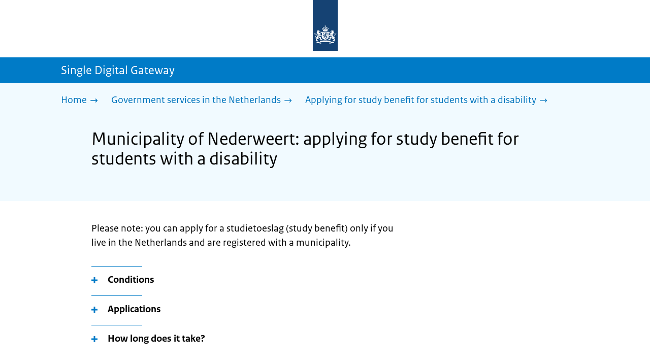

--- FILE ---
content_type: text/html; charset=utf-8
request_url: https://sdg.government.nl/government-services-in-the-netherlands/applying-study-benefit-students-with-disability/municipality-nederweert
body_size: 13476
content:
<!DOCTYPE html><html lang="en" class="no-js"><head><meta charSet="utf-8"/><meta name="viewport" content="width=device-width, initial-scale=1"/><link rel="preload" href="/logo-ro-v6.svg" as="image"/><link rel="preload" href="/logo-your-europe-blue.svg" as="image"/><link rel="stylesheet" href="/_next/static/css/80be35c5ddbc6f4d.css" nonce="BTknbiZStJrlByJa8laUY82uRqsYxWiR" data-precedence="next"/><link rel="stylesheet" href="/_next/static/css/e10d5c87c226b76b.css" nonce="BTknbiZStJrlByJa8laUY82uRqsYxWiR" data-precedence="next"/><link rel="stylesheet" href="/_next/static/css/98a76862185ac347.css" nonce="BTknbiZStJrlByJa8laUY82uRqsYxWiR" data-precedence="next"/><link rel="stylesheet" href="/_next/static/css/0fc41cacccb5ed32.css" nonce="BTknbiZStJrlByJa8laUY82uRqsYxWiR" data-precedence="next"/><link rel="stylesheet" href="/_next/static/css/db6cdf5f2d743034.css" nonce="BTknbiZStJrlByJa8laUY82uRqsYxWiR" data-precedence="next"/><link rel="stylesheet" href="/_next/static/css/56aec1378d1c4c9a.css" nonce="BTknbiZStJrlByJa8laUY82uRqsYxWiR" data-precedence="next"/><link rel="stylesheet" href="/_next/static/css/e8d03374c60fcb41.css" nonce="BTknbiZStJrlByJa8laUY82uRqsYxWiR" data-precedence="next"/><link rel="stylesheet" href="/_next/static/css/51ec26a50e0f7052.css" nonce="BTknbiZStJrlByJa8laUY82uRqsYxWiR" data-precedence="next"/><link rel="stylesheet" href="/_next/static/css/a18e4877203b6325.css" nonce="BTknbiZStJrlByJa8laUY82uRqsYxWiR" data-precedence="next"/><link rel="stylesheet" href="/_next/static/css/8b89ff8fe39f0c8b.css" nonce="BTknbiZStJrlByJa8laUY82uRqsYxWiR" data-precedence="next"/><link rel="preload" as="script" fetchPriority="low" nonce="BTknbiZStJrlByJa8laUY82uRqsYxWiR" href="/_next/static/chunks/webpack-08cbb81d6bf839fd.js"/><script src="/_next/static/chunks/6ccaaaa6-e1352fd94cebaf78.js" async="" nonce="BTknbiZStJrlByJa8laUY82uRqsYxWiR"></script><script src="/_next/static/chunks/7804-0ef5d63d300508c5.js" async="" nonce="BTknbiZStJrlByJa8laUY82uRqsYxWiR"></script><script src="/_next/static/chunks/main-app-c321b22a81b9986c.js" async="" nonce="BTknbiZStJrlByJa8laUY82uRqsYxWiR"></script><script src="/_next/static/chunks/1763-b1448f59638f85e2.js" async="" nonce="BTknbiZStJrlByJa8laUY82uRqsYxWiR"></script><script src="/_next/static/chunks/4986-4482821798fc30d9.js" async="" nonce="BTknbiZStJrlByJa8laUY82uRqsYxWiR"></script><script src="/_next/static/chunks/8396-6888a421c9c9a3ed.js" async="" nonce="BTknbiZStJrlByJa8laUY82uRqsYxWiR"></script><script src="/_next/static/chunks/7823-375bff66871796d9.js" async="" nonce="BTknbiZStJrlByJa8laUY82uRqsYxWiR"></script><script src="/_next/static/chunks/app/error-1ce6588405e3803a.js" async="" nonce="BTknbiZStJrlByJa8laUY82uRqsYxWiR"></script><script src="/_next/static/chunks/60d896e7-8d109be14068a8ae.js" async="" nonce="BTknbiZStJrlByJa8laUY82uRqsYxWiR"></script><script src="/_next/static/chunks/9988-5978f0636ee017b9.js" async="" nonce="BTknbiZStJrlByJa8laUY82uRqsYxWiR"></script><script src="/_next/static/chunks/3083-6bcbf948e0ae8c99.js" async="" nonce="BTknbiZStJrlByJa8laUY82uRqsYxWiR"></script><script src="/_next/static/chunks/4341-99cd42e90dfd2d64.js" async="" nonce="BTknbiZStJrlByJa8laUY82uRqsYxWiR"></script><script src="/_next/static/chunks/7238-e5e7bdff32707b3b.js" async="" nonce="BTknbiZStJrlByJa8laUY82uRqsYxWiR"></script><script src="/_next/static/chunks/5779-724e61702f7dd6f4.js" async="" nonce="BTknbiZStJrlByJa8laUY82uRqsYxWiR"></script><script src="/_next/static/chunks/app/single-digital-gateway/%5B...product%5D/page-bde39cee9eae1533.js" async="" nonce="BTknbiZStJrlByJa8laUY82uRqsYxWiR"></script><link rel="manifest" href="/api/manifest?v=3"/><meta name="google-site-verification" content="hVduhfEiD9eYPXDwn1XkZYiAB0kq_nN7YPgbBxJ_2ig"/><link rel="icon" href="/favicon.ico?v=2" sizes="any"/><link rel="icon" href="/favicon.svg" type="image/svg+xml"/><link rel="apple-touch-icon" href="/apple-touch-icon.png"/><title>Municipality of Nederweert: applying for study benefit for students with a disability | Single Digital Gateway</title><meta name="description" content="Applying for a student allowance for students with a disability."/><link rel="canonical" href="https://sdg.government.nl/government-services-in-the-netherlands/applying-study-benefit-students-with-disability/municipality-nederweert"/><meta name="robots" content="noindex,follow"/><meta property="og:title" content="Municipality of Nederweert: applying for study benefit for students with a disability | Single Digital Gateway"/><meta property="og:description" content="Applying for a student allowance for students with a disability."/><meta property="og:url" content="https://sdg.government.nl/government-services-in-the-netherlands/applying-study-benefit-students-with-disability/municipality-nederweert"/><meta property="og:type" content="website"/><meta property="og:image" content="https://sdg.government.nl/ro-home-bookmark-300x300.png"/><meta property="og:image:alt" content="Logo Government"/><meta property="og:image:width" content="300"/><meta property="og:image:height" content="300"/><meta class="elastic" name="ftg_type" content="Call to action pagina"/><meta class="elastic" name="informatietype" content="Webpagina"/><meta name="DCTERMS.title" content="Municipality of Nederweert: applying for study benefit for students with a disability | Single Digital Gateway"/><meta name="DCTERMS.description" content="Applying for a student allowance for students with a disability."/><meta name="DCTERMS.language" title="XSD.language" content="en"/><meta name="DCTERMS.identifier" title="XSD.anyURI" content="https://sdg.government.nl/government-services-in-the-netherlands/applying-study-benefit-students-with-disability/municipality-nederweert"/><meta name="OVERHEID.authority" title="RIJKSOVERHEID.Organisatie" content="Ministerie van Sociale Zaken en Werkgelegenheid"/><meta name="DCTERMS.creator" title="RIJKSOVERHEID.Organisatie" content="Ministerie van Algemene Zaken"/><meta name="DCTERMS.publisher" title="RIJKSOVERHEID.Organisatie" content="Ministerie van Algemene Zaken"/><meta name="DCTERMS.rightsHolder" title="RIJKSOVERHEID.Organisatie" content="Ministerie van Algemene Zaken"/><meta name="DCTERMS.rights" content="CC0 1.0 Universal"/><meta name="DCTERMS.issued" title="XSD.dateTime" content="2022-12-08T14:10"/><meta name="DCTERMS.available" title="DCTERMS.Period" content="start=2022-12-08;"/><meta name="DCTERMS.modified" title="XSD.dateTime" content="2025-08-18T12:49"/><meta name="DCTERMS.type" title="RIJKSOVERHEID.Informatietype" content="Webpagina"/><meta name="sdg-tag" content="sdg"/><meta name="DC.ISO3166" content="NL"/><meta name="DC.Service" content="information"/><meta name="policy-code" content="E1"/><script nonce="BTknbiZStJrlByJa8laUY82uRqsYxWiR">document.documentElement.className = document.documentElement.className.replace('no-js','js');</script><script src="/_next/static/chunks/polyfills-42372ed130431b0a.js" noModule="" nonce="BTknbiZStJrlByJa8laUY82uRqsYxWiR"></script></head><body class=" __className_e45a93"><div hidden=""><!--$--><!--/$--></div><script type="application/ld+json" id="web-page-jsonld">{"@context":"https://schema.org","@type":"WebPage","url":"https://sdg.government.nl/government-services-in-the-netherlands/applying-study-benefit-students-with-disability/municipality-nederweert","name":"Municipality of Nederweert: applying for study benefit for students with a disability | Single Digital Gateway","description":"Applying for a student allowance for students with a disability.","inLanguage":"en","datePublished":"2022-12-08T14:10","dateModified":"2025-08-18T12:49","isPartOf":{"@id":"https://sdg.government.nl/#website"},"breadcrumb":{"@id":"https://sdg.government.nl/government-services-in-the-netherlands/applying-study-benefit-students-with-disability/municipality-nederweert/#breadcrumb"}}</script><div id="p1o-app" class="page-wrapper"><header><div class="Button_wrapper__uxyTQ Header_skipLink__FWZ6H "><a href="#first-content" class="Button_button__SAWZM   ">Go to content</a></div><div class="Logo_logo__jeuY3"><a href="/" class="Logo_imageWrapper__mQbtA"><img alt="Logo Government" loading="eager" width="160" height="100" decoding="async" src="/logo-ro-v6.svg"/><span class="sr-only">To the homepage of sdg.government.nl</span></a></div><div class="Navigation_navigation__nRTJz layout-wrapper"><ul class="Navigation_navbar__GCdTR"></ul></div><div class="TitleBar_bar__NT_tt"><span class="layout-wrapper TitleBar_title__XwMY5 ">Single Digital Gateway</span></div></header><nav aria-label="Breadcrumb" class="colored-background Breadcrumb_container__gMdPC"><div class="layout-wrapper Breadcrumb_wrapper__m73Iu"><ul class="Breadcrumb_breadCrumbList__cjuUK"><li><a href="/" aria-label="Home"><span class="Breadcrumb_text__560xQ">Home</span><svg xmlns="http://www.w3.org/2000/svg" viewBox="0 0 64 64" height="20" width="20" class="Icon_icon__hNQtl " aria-hidden="true"><path fill="#000" d="M43.714 44.896l-3.839-3.63 6.214-6.844-1.365.266H10.667v-5.261h34.057l1.365.208-6.339-6.902 3.839-3.628 11.703 12.952z"></path></svg></a></li><li><a href="/government-services-in-the-netherlands" aria-label="Government services in the Netherlands"><span class="Breadcrumb_text__560xQ">Government services in the Netherlands</span><svg xmlns="http://www.w3.org/2000/svg" viewBox="0 0 64 64" height="20" width="20" class="Icon_icon__hNQtl " aria-hidden="true"><path fill="#000" d="M43.675 44.88l-2.953-2.791 7.494-8.172-1.052.203H10.667v-4.047h36.497l1.052.161-7.682-8.32 2.953-2.794 11.807 12.977z"></path></svg></a></li><li><a aria-current="page" href="/government-services-in-the-netherlands/applying-study-benefit-students-with-disability" aria-label="Applying for study benefit for students with a disability"><span class="Breadcrumb_text__560xQ">Applying for study benefit for students with a disability</span><svg xmlns="http://www.w3.org/2000/svg" viewBox="0 0 64 64" height="20" width="20" class="Icon_icon__hNQtl " aria-hidden="true"><path fill="#000" d="M43.675 44.88l-2.953-2.791 7.494-8.172-1.052.203H10.667v-4.047h36.497l1.052.161-7.682-8.32 2.953-2.794 11.807 12.977z"></path></svg></a></li></ul></div></nav><script type="application/ld+json" id="breadcrumb-jsonld">{"@context":"https://schema.org","@type":"BreadcrumbList","@id":"https://sdg.government.nl/government-services-in-the-netherlands/applying-study-benefit-students-with-disability/municipality-nederweert/#breadcrumb","itemListElement":[{"@type":"ListItem","position":1,"name":"Home","item":"https://sdg.government.nl/"},{"@type":"ListItem","position":2,"name":"Government services in the Netherlands","item":"https://sdg.government.nl/government-services-in-the-netherlands"},{"@type":"ListItem","position":3,"name":"Applying for study benefit for students with a disability","item":"https://sdg.government.nl/government-services-in-the-netherlands/applying-study-benefit-students-with-disability"}]}</script><main><div class="colored-background ActionArea_ActionArea__vZzqj" data-testid="action-area"><div id="first-content" class="content-wrapper"><header class="ActionArea_title__aTS3p "><h1 class="ActionArea_pageTitle__IJO8a">Municipality of Nederweert: applying for study benefit for students with a disability</h1></header></div></div><div class="content-wrapper" data-testid="sdg-content"><div class="component-wrapper content-small-wrapper"><div class="component-wrapper"><div data-testid="specificText" class="RichText_container__QJWUn "><p>Please note: you can apply for a studietoeslag (study benefit) only if you live in the Netherlands and are registered with a municipality.</p></div></div><div class="component-wrapper-small-margin"><div><h2 class="AccordionItem_header__wJ8XV  "><button class="AccordionItem_button__OC8hB" aria-expanded="false" aria-controls="accordion-panel-requirements" type="button"><svg xmlns="http://www.w3.org/2000/svg" viewBox="0 0 64 64" height="20" width="20" class="Icon_icon__hNQtl AccordionItem_icon__chBVl" aria-hidden="true"><path fill="#000" d="M13.086 36.559v-9.215h14.211V13.137h9.312v14.207h14.305v9.215H36.609v14.305h-9.312V36.559H13.086z"></path></svg><span class="AccordionItem_text__ipDOI">Conditions</span></button></h2><div id="accordion-panel-requirements" data-testid="accordion-panel" class="AccordionItem_panel__RMVBc AccordionItem_hidden__TDxEx"><div class="AccordionItem_panelContent__CCN0b"><div class="RichText_container__QJWUn "><p>The following conditions apply:</p>
<ul>
<li>You are registered with the municipality of Nederweert.</li>
<li>You do not receive Wajong benefits, which are benefits under the Wet arbeidsongeschiktheidsvoorziening jonggehandicapten (Law on the provision of incapacity benefit to disabled young people).</li>
<li>You receive student finance under the Wet op de studiefinanciering – WSF (Student Finance Act) or a contribution on the basis of the Wet tegemoetkoming onderwijsbijdrage en schoolkosten – WTOS (Fees and Educational Expenses (Allowances) Act).</li>
<li>You are fundamentally unable to earn an income alongside your studies due to illness or infirmity. You can demonstrate this by means of a recent medical report from a recognised medical examiner. That report shows that you have limited capacity due to your disability. The report may not be more than 2 years old. Do you not have that report? The municipality will assess whether you belong to the target group on the basis of the Verordening loonkostensubsidie (Wage Subsidy Regulation). You must cooperate with any investigation that may be required.</li>
</ul></div></div></div></div><div><h2 class="AccordionItem_header__wJ8XV  "><button class="AccordionItem_button__OC8hB" aria-expanded="false" aria-controls="accordion-panel-request" type="button"><svg xmlns="http://www.w3.org/2000/svg" viewBox="0 0 64 64" height="20" width="20" class="Icon_icon__hNQtl AccordionItem_icon__chBVl" aria-hidden="true"><path fill="#000" d="M13.086 36.559v-9.215h14.211V13.137h9.312v14.207h14.305v9.215H36.609v14.305h-9.312V36.559H13.086z"></path></svg><span class="AccordionItem_text__ipDOI">Applications</span></button></h2><div id="accordion-panel-request" data-testid="accordion-panel" class="AccordionItem_panel__RMVBc AccordionItem_hidden__TDxEx"><div class="AccordionItem_panelContent__CCN0b"><div class="RichText_container__QJWUn "><p>Make an appointment to request the study benefit via +31 495 677 111. You can call every working day between 09:00 and 11:00. 7 111.</p>
<p>You must reapply for study benefit for each new school year.</p>
<h3>Study benefit amounts</h3>
<p>The amount of the study benefit depends on your age. These are the statutory amounts per month:</p>
<ul>
<li>21 years of age and over: € 300.00;</li>
<li>20 years of age: € 240.00;</li>
<li>19 years of age: € 180.00;</li>
<li>18 years of age: € 150.00;</li>
<li>17 years of age: € 118.50;</li>
<li>16 years of age: € 103.50;</li>
<li>15 years of age: € 90.00.</li>
</ul></div></div></div></div><div><h2 class="AccordionItem_header__wJ8XV  "><button class="AccordionItem_button__OC8hB" aria-expanded="false" aria-controls="accordion-panel-duration" type="button"><svg xmlns="http://www.w3.org/2000/svg" viewBox="0 0 64 64" height="20" width="20" class="Icon_icon__hNQtl AccordionItem_icon__chBVl" aria-hidden="true"><path fill="#000" d="M13.086 36.559v-9.215h14.211V13.137h9.312v14.207h14.305v9.215H36.609v14.305h-9.312V36.559H13.086z"></path></svg><span class="AccordionItem_text__ipDOI">How long does it take?</span></button></h2><div id="accordion-panel-duration" data-testid="accordion-panel" class="AccordionItem_panel__RMVBc AccordionItem_hidden__TDxEx"><div class="AccordionItem_panelContent__CCN0b"><div class="RichText_container__QJWUn "><p>You will receive a letter informing you of the outcome within 8 weeks of your application. What happens if the application is incomplete or more time is needed for the investigation? Processing may take longer than 8 weeks in such cases.</p></div></div></div></div></div><div class="component-wrapper"><div class="colored-background ContactBlock_contactBlock__vIwZW "><h2>Questions about this topic?</h2><div class="RichText_container__QJWUn ContactBlock_contactText__AUe_G"><p>Contact the Municipality of Nederweert</p></div><div class="ContactBlock_multipleContactItems__rhFQi"><div class="ContactItem_container__wZp6a  ContactBlock_contactItem__rsHWX"><div><svg xmlns="http://www.w3.org/2000/svg" viewBox="0 0 64 64" height="48" width="48" class="Icon_icon__hNQtl ContactItem_icon__jcQJl" role="img" aria-label="Telephone"><title>Telephone</title><path fill="#000" d="M42.5 36.489c-1.761 1.761-2.271 4.281-3.669 5.68-1.401 1.401-6.782-2.939-10.891-7-4.109-4.06-8.38-9.519-7-10.889 1.38-1.37 3.919-1.899 5.69-3.67 1.771-1.77-5.781-10.088-6.961-11.27a2.84 2.84 0 00-4.24.05c-7.799 7.8-6.169 18.52 5.68 31.07L22.641 42c12.55 11.859 23.269 13.489 31.069 5.69a2.853 2.853 0 000-4.25c-1.12-1.179-9.44-8.72-11.21-6.951z"></path></svg><a href="tel:+31495677111" class="ContactItem_link__t1rvM">+31 495-677 111</a></div></div><div class="ContactItem_container__wZp6a  ContactBlock_contactItem__rsHWX"><div><svg xmlns="http://www.w3.org/2000/svg" viewBox="0 0 64 64" height="48" width="48" class="Icon_icon__hNQtl ContactItem_icon__jcQJl" role="img" aria-label="Website"><title>Website</title><path fill="#000" d="M32,56c13.2549,0,24-10.7451,24-24S45.2549,8,32,8S8,18.7451,8,32S18.7451,56,32,56z M46.0365,46.3713l-0.7854-1.7297 l1.7733-3.2125l2.8746-0.3114C48.8978,43.0749,47.5946,44.8493,46.0365,46.3713z M34.3491,12.0413 c8.7745,1.0272,15.829,7.7189,17.4114,16.3142l-2.2471,2.9958l-2.5946,1.2973l-2.5946-2.5946l-1.3899-2.502 c0,0,1.7938-1.7962,1.2973-2.7483c-0.4965-0.9522-3.3007,0.5977-3.8552-0.2362c-0.5545-0.8343-0.0608-3.6824-0.0608-3.6824 l-3.477-1.4318c0,0-1.0862-0.021-0.9952,0.7982c0.1022,0.9204,2.6313,2.3796,2.4269,2.7887 c-0.1885,0.3773-0.8181,0.1024-0.8181,0.1024l-0.9614,1.6871l-2.0043-0.4513c0,0,1.5238-0.5777,1.7093-1.1336 c0.1854-0.556-2.2499-2.5566-2.2499-2.5566l-1.3575,0.3068l-0.6136,2.4544l-1.6362,1.4317l-2.1453-0.0162l0.1911-1.189 l-0.7856-0.0221l1.0228-2.6513l2.1064,0.1757c0,0,0.7776-2.0316,0.6234-2.7001c-0.2993-1.2973-1.6524-1.4439-1.6524-1.9554 c0-0.5113,1.4578-0.5036,2.1738-1.2195C32.3167,14.8591,33.5082,13.2212,34.3491,12.0413z M27.3466,12.4574 c1.2131-0.289,2.4671-0.4626,3.7535-0.5198l0.1864,0.3024c0,0-0.4618,2.4305-1.2324,2.6357 c-0.7706,0.2054-2.9891-1.073-2.9891-1.073L27.3466,12.4574z M26.2395,29.8486c1.0194-2.1066,2.5651-2.3214,2.5651-2.3214 l5.3747-1.0796l3.0771,1.8018l4.1028,0.7807l1.136,1.5557l1.8291,2.5816l2.5946,1.3518l2.5946-2.2133 c0,0-0.256,3.1039-1.2786,5.0413c-1.0227,1.9373-3.6762,3.3902-3.6762,3.3902s-0.2525,1.8223-1.1105,3.3513 c-0.3324,0.5925-1.2437,0.9086-1.6508,1.4919c-0.7348,1.0533-0.5262,2.9067-1.365,3.3187 c-1.4988,0.7361-3.2421,1.0782-3.6512,0.6907c-0.5724-0.5423-1.8379-2.8582-1.8379-3.6252v-5.5325 c0-0.9923-1.3255-3.3427-1.3255-3.3427s-3.1374-0.0292-4.3421-0.0292c-1.2047,0-3.0362-1.729-3.0362-1.729 S25.2202,31.955,26.2395,29.8486z M23.2303,13.9332l-2.3314,4.2749c0,0-2.7457,3.5789-4.6652,5.5162 c-0.8819,0.8901-2.1922,1.584-3.3535,2.0768C14.5768,20.5821,18.3561,16.3092,23.2303,13.9332z M18.3784,42.2659 c0,1.664,0,3.2321,0,4.4827c-3.3008-3.0511-5.5711-7.1834-6.2509-11.8363C14.3933,36.4285,18.3784,39.487,18.3784,42.2659z"></path></svg><a href="https://www.nederweert.nl" class="ContactItem_link__t1rvM">https://www.nederweert.nl</a></div></div><div class="ContactItem_container__wZp6a  ContactBlock_contactItem__rsHWX"><div><svg xmlns="http://www.w3.org/2000/svg" viewBox="0 0 64 64" height="48" width="48" class="Icon_icon__hNQtl ContactItem_icon__jcQJl" role="img" aria-label="E-mail"><title>E-mail</title><path fill="#000" d="M9.1,16.1v4.4l19.5,11.9c2.1,1.2,4.6,1.2,6.5,0l19.7-11.9v-4.4s-45.7,0-45.7,0Z"></path><path fill="#000" d="M28.7,36.8l-19.6-11.8v22.2h45.7v-22.2l-19.5,11.9c-2.1,1.2-4.6,1.2-6.6,0h0Z"></path></svg><a href="mailto:info@nederweert.nl" class="ContactItem_link__t1rvM">info@nederweert.nl</a></div></div></div></div></div><div class="ModificationData_container__JXUJd ">Last updated on 25 October 2022</div></div></div></main><footer class="BrFooter_wrapperWithExtraFooterBar__Y0Or1"><div id="surveyContent"></div><div class="layout-wrapper"><div class="YourEuropeFeedbackBar_container__DctCW"><section class="content-wrapper" aria-live="polite" aria-label="Feedback"><h2 class="YourEuropeFeedbackBar_intro__vz6_d">Was this information useful for you?</h2><div class="Button_wrapper__uxyTQ  "><a href="https://europa.eu/youreurope/information-service-feedback/index_en.htm?ft=no&amp;lang=en&amp;referrer=https://sdg.government.nl/government-services-in-the-netherlands/applying-study-benefit-students-with-disability/municipality-nederweert" class="Button_button__SAWZM Button_callToAction__RSn4I  ">Rate this page<span class="Button_arrowRight__QM8Ij" data-testid="anchorArrowRight"><svg xmlns="http://www.w3.org/2000/svg" viewBox="0 0 64 64" height="25" width="25" class="Icon_icon__hNQtl " aria-hidden="true"><path fill="white" d="M43.714 44.896l-3.839-3.63 6.214-6.844-1.365.266H10.667v-5.261h34.057l1.365.208-6.339-6.902 3.839-3.628 11.703 12.952z"></path></svg></span></a></div></section></div></div><div class="OrganizationFooter_footer__3I2L7"><div class="layout-wrapper OrganizationFooter_container__tJrUN"><div class="OrganizationFooter_logo__9t4yu"><a href="https://europa.eu/youreurope/index_en.htm" class="Logo_imageWrapper__mQbtA"><img alt="European Union&#x27;s Your Europe logo" loading="eager" width="250" height="75" decoding="async" src="/logo-your-europe-blue.svg"/><span class="sr-only">Go to the European Union&#x27;s Your Europe portal homepage</span></a></div></div></div><div class="PayOff_payOff__kzCDk Footer_payOff__n8mNy"><div class="PayOff_wrapper__XUy_4 layout-wrapper"><div><span>Single Digital Gateway</span></div></div></div><div class="Footer_navigation__v9fcc"><button class="Footer_button__V0FwT" aria-expanded="false"><svg xmlns="http://www.w3.org/2000/svg" viewBox="0 0 64 64" height="20" width="20" class="Icon_icon__hNQtl Footer_icon__YLUw0" aria-hidden="true"><path fill="#000" d="M13.086 36.559v-9.215h14.211V13.137h9.312v14.207h14.305v9.215H36.609v14.305h-9.312V36.559H13.086z"></path></svg>About this website</button><div class="layout-wrapper Footer_expandableContent__DcPUK " data-testid="showNav-content"><div class="component-wrapper-no-margin"><ul><li><a href="/about-the-website">About this website</a></li></ul></div></div></div><div class="layout-wrapper"><div class="LanguageSelector_languageWrapper__Cbei1" lang="nl" dir="ltr"><span class="LanguageSelector_text__AJsuk">Deze website in het </span><a href="https://sdg.rijksoverheid.nl" class="LanguageSelector_button__nHhEF">Nederlands</a></div></div></footer></div><!--$--><!--/$--><script src="/_next/static/chunks/webpack-08cbb81d6bf839fd.js" nonce="BTknbiZStJrlByJa8laUY82uRqsYxWiR" id="_R_" async=""></script><script nonce="BTknbiZStJrlByJa8laUY82uRqsYxWiR">(self.__next_f=self.__next_f||[]).push([0])</script><script nonce="BTknbiZStJrlByJa8laUY82uRqsYxWiR">self.__next_f.push([1,"1:\"$Sreact.fragment\"\n3:I[83248,[],\"\"]\n4:I[68182,[],\"\"]\n6:I[57949,[],\"OutletBoundary\"]\n7:\"$Sreact.suspense\"\n9:I[57949,[],\"ViewportBoundary\"]\nb:I[57949,[],\"MetadataBoundary\"]\nd:I[40620,[],\"\"]\ne:I[41708,[\"1763\",\"static/chunks/1763-b1448f59638f85e2.js\",\"4986\",\"static/chunks/4986-4482821798fc30d9.js\",\"8396\",\"static/chunks/8396-6888a421c9c9a3ed.js\",\"7823\",\"static/chunks/7823-375bff66871796d9.js\",\"8039\",\"static/chunks/app/error-1ce6588405e3803a.js\"],\"default\"]\n10:I[48621,[\"124\",\"static/chunks/60d896e7-8d109be14068a8ae.js\",\"1763\",\"static/chunks/1763-b1448f59638f85e2.js\",\"4986\",\"static/chunks/4986-4482821798fc30d9.js\",\"9988\",\"static/chunks/9988-5978f0636ee017b9.js\",\"3083\",\"static/chunks/3083-6bcbf948e0ae8c99.js\",\"4341\",\"static/chunks/4341-99cd42e90dfd2d64.js\",\"8396\",\"static/chunks/8396-6888a421c9c9a3ed.js\",\"7823\",\"static/chunks/7823-375bff66871796d9.js\",\"7238\",\"static/chunks/7238-e5e7bdff32707b3b.js\",\"5779\",\"static/chunks/5779-724e61702f7dd6f4.js\",\"2461\",\"static/chunks/app/single-digital-gateway/%5B...product%5D/page-bde39cee9eae1533.js\"],\"PiwikMetaData\"]\n11:I[58785,[\"124\",\"static/chunks/60d896e7-8d109be14068a8ae.js\",\"1763\",\"static/chunks/1763-b1448f59638f85e2.js\",\"4986\",\"static/chunks/4986-4482821798fc30d9.js\",\"9988\",\"static/chunks/9988-5978f0636ee017b9.js\",\"3083\",\"static/chunks/3083-6bcbf948e0ae8c99.js\",\"4341\",\"static/chunks/4341-99cd42e90dfd2d64.js\",\"8396\",\"static/chunks/8396-6888a421c9c9a3ed.js\",\"7823\",\"static/chunks/7823-375bff66871796d9.js\",\"7238\",\"static/chunks/7238-e5e7bdff32707b3b.js\",\"5779\",\"static/chunks/5779-724e61702f7dd6f4.js\",\"2461\",\"static/chunks/app/single-digital-gateway/%5B...product%5D/page-bde39cee9eae1533.js\"],\"PiwikProProvider\"]\n12:I[69512,[\"124\",\"static/chunks/60d896e7-8d109be14068a8ae.js\",\"1763\",\"static/chunks/1763-b1448f59638f85e2.js\",\"4986\",\"static/chunks/4986-4482821798fc30d9.js\",\"9988\",\"static/chunks/9988-5978f0636ee017b9.js\",\"3083\",\"static/chunks/3083-6bcbf948e0ae8c99.js\",\"4341\",\"static/chunks/4341-99cd42e90dfd2d64.js\",\"8396\",\"static/chunks/8396-6888a421c9c9a3ed.js\",\"7823\",\"static/chunks/7823-375bff66871796d9.js\",\"7238\",\"static/chunks/7238-e5e7bdff32707b3b.js\",\"5779\",\"static/chunks/5779-724e61702f7dd6f4.js\",\"2461\",\"static/chunks/app/single-digital-gateway/%5B...product%5D/page-bde39cee9eae1533.js\"],\"default\"]\n14:I[82759,[\"124\",\"static/chunks/60d896e7-8d109be14068a8ae.js\",\"1763\",\"static/chunks/1763-b1448f59638f85e2.js\",\"4986\",\"static/chunks/4986-4482821798fc30d9.js\",\"9988\",\"static/chunks/9988-5978f0636ee017b9.js\",\"3083\",\"static/chunks/3083-6bcbf948e0ae8c99.js\",\"4341\",\"static/chunks/4341-99cd42e90dfd2d64.js\",\"8396\",\"static/chunks/8396-6888a421c9c9a3ed.js\",\"7823\",\"static/chunks/7823-375bff66871796d9.js\",\"7238\",\"static/chunks/7238-e5e7bdff32707b3b.js\",\"5779\",\"static/chunks/5779-724e61702f7dd6f4.js\",\"2461\",\"static/chunks/app/single-digital-gateway/%5B...product%5D/page-bde39cee9eae1533.js\"],\"Footer\"]\n15:I[81704,[],\"IconMark\"]\n:HL[\"/_next/static/css/80be35c5ddbc6f4d.css\",\"style\",{\"nonce\":\"BTknbiZStJrlByJa8laUY82uRqsYxWiR\"}]\n:HL[\"/_next/static/media/3b915b92ecaa9e36.p.woff2\",\"font\",{\"crossOrigin\":\"\",\"nonce\":\"BTknbiZStJrlByJa8laUY82uRqsYxWiR\",\"type\":\"font/woff2\"}]\n:HL[\"/_next/static/media/61d42c00416bf818.p.woff2\",\"font\",{\"crossOrigin\":\"\",\"nonce\":\"BTknbiZStJrlByJa8laUY82uRqsYxWiR\",\"type\":\"font/woff2\"}]\n:HL[\"/_next/static/media/8ac7a61535a117db.p.woff2\",\"font\",{\"crossOrigin\":\"\",\"nonce\":\"BTknbiZStJrlByJa8laUY82uRqsYxWiR\",\"type\":\"font/woff2\"}]\n:HL[\"/_next/static/media/c61f4c0e2af2a350.p.woff2\",\"font\",{\"crossOrigin\":\"\",\"nonce\":\"BTknbiZStJrlByJa8laUY82uRqsYxWiR\",\"type\":\"font/woff2\"}]\n:HL[\"/_next/static/media/f0d0e2c646081107.p.woff2\",\"font\",{\"crossOrigin\":\"\",\"nonce\":\"BTknbiZStJrlByJa8laUY82uRqsYxWiR\",\"type\":\"font/woff2\"}]\n:HL[\"/_next/static/css/e10d5c87c226b76b.css\",\"style\",{\"nonce\":\"BTknbiZStJrlByJa8laUY82uRqsYxWiR\"}]\n:HL[\"/_next/static/css/98a76862185ac347.css\",\"style\",{\"nonce\":\"BTknbiZStJrlByJa8laUY82uRqsYxWiR\"}]\n:HL[\"/_next/static/css/0fc41cacccb5ed32.css\",\"style\",{\"nonce\":\"BTknbiZStJrlByJa8laUY82uRqsYxWiR\"}]\n:HL[\"/_next/static/css/db6cdf5f2d743034.css\",\"style\",{\"nonce\":\"BTknbiZStJrlByJa8laUY82uRqsYxWiR\"}]\n:HL[\"/_next/static/css/56aec1378d1c4c9a.css\",\"style\",{\"nonce\":\"BTknbiZStJrlByJa8laUY82uRqsYxWiR\"}]\n:HL[\"/_next/static/css/e8d03374c60fcb41.css\",\"style\",{\"nonce\":\"BTknbiZStJrlByJa8laUY82uRqsYxWiR\"}]\n:HL[\"/_next/static/css/51ec26a50e0f7052.css\",\"style\",{\"nonce\":\"BTknbiZStJrlByJa8laUY82uRqsYxWiR\"}]\n:HL["])</script><script nonce="BTknbiZStJrlByJa8laUY82uRqsYxWiR">self.__next_f.push([1,"\"/_next/static/css/a18e4877203b6325.css\",\"style\",{\"nonce\":\"BTknbiZStJrlByJa8laUY82uRqsYxWiR\"}]\n:HL[\"/_next/static/css/8b89ff8fe39f0c8b.css\",\"style\",{\"nonce\":\"BTknbiZStJrlByJa8laUY82uRqsYxWiR\"}]\n:HL[\"/logo-ro-v6.svg\",\"image\"]\n"])</script><script nonce="BTknbiZStJrlByJa8laUY82uRqsYxWiR">self.__next_f.push([1,"0:{\"P\":null,\"b\":\"C0xat7DajwNFkHws-d04I\",\"c\":[\"\",\"government-services-in-the-netherlands\",\"applying-study-benefit-students-with-disability\",\"municipality-nederweert\"],\"q\":\"\",\"i\":false,\"f\":[[[\"\",{\"children\":[\"single-digital-gateway\",{\"children\":[[\"product\",\"government-services-in-the-netherlands/applying-study-benefit-students-with-disability/municipality-nederweert\",\"c\"],{\"children\":[\"__PAGE__\",{}]}]}]},\"$undefined\",\"$undefined\",true],[[\"$\",\"$1\",\"c\",{\"children\":[[[\"$\",\"link\",\"0\",{\"rel\":\"stylesheet\",\"href\":\"/_next/static/css/80be35c5ddbc6f4d.css\",\"precedence\":\"next\",\"crossOrigin\":\"$undefined\",\"nonce\":\"BTknbiZStJrlByJa8laUY82uRqsYxWiR\"}]],\"$L2\"]}],{\"children\":[[\"$\",\"$1\",\"c\",{\"children\":[null,[\"$\",\"$L3\",null,{\"parallelRouterKey\":\"children\",\"error\":\"$undefined\",\"errorStyles\":\"$undefined\",\"errorScripts\":\"$undefined\",\"template\":[\"$\",\"$L4\",null,{}],\"templateStyles\":\"$undefined\",\"templateScripts\":\"$undefined\",\"notFound\":\"$undefined\",\"forbidden\":\"$undefined\",\"unauthorized\":\"$undefined\"}]]}],{\"children\":[[\"$\",\"$1\",\"c\",{\"children\":[null,[\"$\",\"$L3\",null,{\"parallelRouterKey\":\"children\",\"error\":\"$undefined\",\"errorStyles\":\"$undefined\",\"errorScripts\":\"$undefined\",\"template\":[\"$\",\"$L4\",null,{}],\"templateStyles\":\"$undefined\",\"templateScripts\":\"$undefined\",\"notFound\":\"$undefined\",\"forbidden\":\"$undefined\",\"unauthorized\":\"$undefined\"}]]}],{\"children\":[[\"$\",\"$1\",\"c\",{\"children\":[\"$L5\",[[\"$\",\"link\",\"0\",{\"rel\":\"stylesheet\",\"href\":\"/_next/static/css/e10d5c87c226b76b.css\",\"precedence\":\"next\",\"crossOrigin\":\"$undefined\",\"nonce\":\"BTknbiZStJrlByJa8laUY82uRqsYxWiR\"}],[\"$\",\"link\",\"1\",{\"rel\":\"stylesheet\",\"href\":\"/_next/static/css/98a76862185ac347.css\",\"precedence\":\"next\",\"crossOrigin\":\"$undefined\",\"nonce\":\"BTknbiZStJrlByJa8laUY82uRqsYxWiR\"}],[\"$\",\"link\",\"2\",{\"rel\":\"stylesheet\",\"href\":\"/_next/static/css/0fc41cacccb5ed32.css\",\"precedence\":\"next\",\"crossOrigin\":\"$undefined\",\"nonce\":\"BTknbiZStJrlByJa8laUY82uRqsYxWiR\"}],[\"$\",\"link\",\"3\",{\"rel\":\"stylesheet\",\"href\":\"/_next/static/css/db6cdf5f2d743034.css\",\"precedence\":\"next\",\"crossOrigin\":\"$undefined\",\"nonce\":\"BTknbiZStJrlByJa8laUY82uRqsYxWiR\"}],[\"$\",\"link\",\"4\",{\"rel\":\"stylesheet\",\"href\":\"/_next/static/css/56aec1378d1c4c9a.css\",\"precedence\":\"next\",\"crossOrigin\":\"$undefined\",\"nonce\":\"BTknbiZStJrlByJa8laUY82uRqsYxWiR\"}],[\"$\",\"link\",\"5\",{\"rel\":\"stylesheet\",\"href\":\"/_next/static/css/e8d03374c60fcb41.css\",\"precedence\":\"next\",\"crossOrigin\":\"$undefined\",\"nonce\":\"BTknbiZStJrlByJa8laUY82uRqsYxWiR\"}],[\"$\",\"link\",\"6\",{\"rel\":\"stylesheet\",\"href\":\"/_next/static/css/51ec26a50e0f7052.css\",\"precedence\":\"next\",\"crossOrigin\":\"$undefined\",\"nonce\":\"BTknbiZStJrlByJa8laUY82uRqsYxWiR\"}],[\"$\",\"link\",\"7\",{\"rel\":\"stylesheet\",\"href\":\"/_next/static/css/a18e4877203b6325.css\",\"precedence\":\"next\",\"crossOrigin\":\"$undefined\",\"nonce\":\"BTknbiZStJrlByJa8laUY82uRqsYxWiR\"}],[\"$\",\"link\",\"8\",{\"rel\":\"stylesheet\",\"href\":\"/_next/static/css/8b89ff8fe39f0c8b.css\",\"precedence\":\"next\",\"crossOrigin\":\"$undefined\",\"nonce\":\"BTknbiZStJrlByJa8laUY82uRqsYxWiR\"}]],[\"$\",\"$L6\",null,{\"children\":[\"$\",\"$7\",null,{\"name\":\"Next.MetadataOutlet\",\"children\":\"$@8\"}]}]]}],{},null,false,false]},null,false,false]},null,false,false]},null,false,false],[\"$\",\"$1\",\"h\",{\"children\":[null,[\"$\",\"$L9\",null,{\"children\":\"$La\"}],[\"$\",\"div\",null,{\"hidden\":true,\"children\":[\"$\",\"$Lb\",null,{\"children\":[\"$\",\"$7\",null,{\"name\":\"Next.Metadata\",\"children\":\"$Lc\"}]}]}],null]}],false]],\"m\":\"$undefined\",\"G\":[\"$d\",[]],\"S\":false}\n"])</script><script nonce="BTknbiZStJrlByJa8laUY82uRqsYxWiR">self.__next_f.push([1,"2:[\"$\",\"html\",null,{\"lang\":\"en\",\"className\":\"no-js\",\"children\":[\"$\",\"$L3\",null,{\"parallelRouterKey\":\"children\",\"error\":\"$e\",\"errorStyles\":[[\"$\",\"link\",\"0\",{\"rel\":\"stylesheet\",\"href\":\"/_next/static/css/db6cdf5f2d743034.css\",\"precedence\":\"next\",\"crossOrigin\":\"$undefined\",\"nonce\":\"BTknbiZStJrlByJa8laUY82uRqsYxWiR\"}],[\"$\",\"link\",\"1\",{\"rel\":\"stylesheet\",\"href\":\"/_next/static/css/0fc41cacccb5ed32.css\",\"precedence\":\"next\",\"crossOrigin\":\"$undefined\",\"nonce\":\"BTknbiZStJrlByJa8laUY82uRqsYxWiR\"}],[\"$\",\"link\",\"2\",{\"rel\":\"stylesheet\",\"href\":\"/_next/static/css/e8d03374c60fcb41.css\",\"precedence\":\"next\",\"crossOrigin\":\"$undefined\",\"nonce\":\"BTknbiZStJrlByJa8laUY82uRqsYxWiR\"}],[\"$\",\"link\",\"3\",{\"rel\":\"stylesheet\",\"href\":\"/_next/static/css/e10d5c87c226b76b.css\",\"precedence\":\"next\",\"crossOrigin\":\"$undefined\",\"nonce\":\"BTknbiZStJrlByJa8laUY82uRqsYxWiR\"}]],\"errorScripts\":[],\"template\":[\"$\",\"$L4\",null,{}],\"templateStyles\":\"$undefined\",\"templateScripts\":\"$undefined\",\"notFound\":[\"$Lf\",[[\"$\",\"link\",\"0\",{\"rel\":\"stylesheet\",\"href\":\"/_next/static/css/db6cdf5f2d743034.css\",\"precedence\":\"next\",\"crossOrigin\":\"$undefined\",\"nonce\":\"BTknbiZStJrlByJa8laUY82uRqsYxWiR\"}],[\"$\",\"link\",\"1\",{\"rel\":\"stylesheet\",\"href\":\"/_next/static/css/e10d5c87c226b76b.css\",\"precedence\":\"next\",\"crossOrigin\":\"$undefined\",\"nonce\":\"BTknbiZStJrlByJa8laUY82uRqsYxWiR\"}],[\"$\",\"link\",\"2\",{\"rel\":\"stylesheet\",\"href\":\"/_next/static/css/0fc41cacccb5ed32.css\",\"precedence\":\"next\",\"crossOrigin\":\"$undefined\",\"nonce\":\"BTknbiZStJrlByJa8laUY82uRqsYxWiR\"}],[\"$\",\"link\",\"3\",{\"rel\":\"stylesheet\",\"href\":\"/_next/static/css/e8d03374c60fcb41.css\",\"precedence\":\"next\",\"crossOrigin\":\"$undefined\",\"nonce\":\"BTknbiZStJrlByJa8laUY82uRqsYxWiR\"}],[\"$\",\"link\",\"4\",{\"rel\":\"stylesheet\",\"href\":\"/_next/static/css/98a76862185ac347.css\",\"precedence\":\"next\",\"crossOrigin\":\"$undefined\",\"nonce\":\"BTknbiZStJrlByJa8laUY82uRqsYxWiR\"}]]],\"forbidden\":\"$undefined\",\"unauthorized\":\"$undefined\"}]}]\n"])</script><script nonce="BTknbiZStJrlByJa8laUY82uRqsYxWiR">self.__next_f.push([1,"a:[[\"$\",\"meta\",\"0\",{\"charSet\":\"utf-8\"}],[\"$\",\"meta\",\"1\",{\"name\":\"viewport\",\"content\":\"width=device-width, initial-scale=1\"}]]\n"])</script><script nonce="BTknbiZStJrlByJa8laUY82uRqsYxWiR">self.__next_f.push([1,"f:[[\"$\",\"head\",null,{\"children\":[[[\"$\",\"title\",null,{\"children\":\"Page not found | Single Digital Gateway\"}],\"\",[\"$\",\"link\",null,{\"rel\":\"canonical\",\"href\":\"https://sdg.government.nl/page-not-found\"}],[\"$\",\"meta\",null,{\"name\":\"robots\",\"content\":\"noindex,follow\"}],[[\"$\",\"meta\",null,{\"property\":\"og:title\",\"content\":\"Page not found | Single Digital Gateway\"}],\"\",[\"$\",\"meta\",null,{\"property\":\"og:url\",\"content\":\"https://sdg.government.nl/page-not-found\"}],[\"$\",\"meta\",null,{\"property\":\"og:type\",\"content\":\"website\"}],[\"$\",\"meta\",null,{\"property\":\"og:image\",\"content\":\"https://sdg.government.nl/ro-home-bookmark-300x300.png\"}],[\"$\",\"meta\",null,{\"property\":\"og:image:alt\",\"content\":\"Logo Government\"}],[\"$\",\"meta\",null,{\"property\":\"og:image:width\",\"content\":\"300\"}],[\"$\",\"meta\",null,{\"property\":\"og:image:height\",\"content\":\"300\"}]],\"\",null,[[\"$\",\"meta\",null,{\"name\":\"DCTERMS.title\",\"content\":\"Page not found | Single Digital Gateway\"}],\"\",[\"$\",\"meta\",null,{\"name\":\"DCTERMS.language\",\"title\":\"XSD.language\",\"content\":\"en\"}],[\"$\",\"meta\",null,{\"name\":\"DCTERMS.identifier\",\"title\":\"XSD.anyURI\",\"content\":\"https://sdg.government.nl/page-not-found\"}],[[\"$\",\"meta\",\"Ministerie van Algemene Zaken\",{\"name\":\"OVERHEID.authority\",\"title\":\"RIJKSOVERHEID.Organisatie\",\"content\":\"Ministerie van Algemene Zaken\"}]],[\"$\",\"meta\",null,{\"name\":\"DCTERMS.creator\",\"title\":\"RIJKSOVERHEID.Organisatie\",\"content\":\"Ministerie van Algemene Zaken\"}],[\"$\",\"meta\",null,{\"name\":\"DCTERMS.publisher\",\"title\":\"RIJKSOVERHEID.Organisatie\",\"content\":\"Ministerie van Algemene Zaken\"}],[\"$\",\"meta\",null,{\"name\":\"DCTERMS.rightsHolder\",\"title\":\"RIJKSOVERHEID.Organisatie\",\"content\":\"Ministerie van Algemene Zaken\"}],[\"$\",\"meta\",null,{\"name\":\"DCTERMS.rights\",\"content\":\"CC0 1.0 Universal\"}],[],[\"$\",\"meta\",null,{\"name\":\"DCTERMS.issued\",\"title\":\"XSD.dateTime\",\"content\":\"2022-05-21T10:48\"}],[\"$\",\"meta\",null,{\"name\":\"DCTERMS.available\",\"title\":\"DCTERMS.Period\",\"content\":\"start=2022-05-21;\"}],[\"$\",\"meta\",null,{\"name\":\"DCTERMS.modified\",\"title\":\"XSD.dateTime\",\"content\":\"2024-02-09T16:03\"}],null],null,[\"$\",\"$L10\",null,{\"metaData\":{\"title\":\"Page not found | Single Digital Gateway\",\"description\":\"\",\"canonical\":\"https://sdg.government.nl/page-not-found\",\"multipleAuthorities\":{\"keys\":\"AZ\",\"values\":[\"Ministerie van Algemene Zaken\"]},\"creator\":\"Ministerie van Algemene Zaken\",\"publisher\":\"Ministerie van Algemene Zaken\",\"rightsHolder\":\"Ministerie van Algemene Zaken\",\"issued\":\"2022-05-21T10:48\",\"modified\":\"2024-02-09T16:03\",\"originalAvailable\":\"$undefined\",\"available\":\"2022-05-21\",\"pageType\":null,\"language\":\"en\",\"sdgTag\":null,\"sdgContentType\":null,\"countries\":\"\",\"subjects\":[],\"ftgTypes\":\"\",\"partners\":\"\",\"noindex\":true,\"sdgPolicyCode\":null}}]],[\"$\",\"script\",null,{\"nonce\":\"BTknbiZStJrlByJa8laUY82uRqsYxWiR\",\"dangerouslySetInnerHTML\":{\"__html\":\"document.documentElement.className = document.documentElement.className.replace('no-js','js');\"}}],false,false]}],[\"$\",\"body\",null,{\"className\":\" __className_e45a93\",\"children\":[[\"$undefined\",\"$undefined\",[[\"$\",\"script\",\"web-page-jsonld\",{\"type\":\"application/ld+json\",\"id\":\"web-page-jsonld\",\"data-testid\":\"$undefined\",\"dangerouslySetInnerHTML\":{\"__html\":\"{\\\"@context\\\":\\\"https://schema.org\\\",\\\"@type\\\":\\\"WebPage\\\",\\\"url\\\":\\\"https://sdg.government.nl/page-not-found\\\",\\\"name\\\":\\\"Page not found | Single Digital Gateway\\\",\\\"inLanguage\\\":\\\"en\\\",\\\"datePublished\\\":\\\"2022-05-21T10:48\\\",\\\"dateModified\\\":\\\"2024-02-09T16:03\\\",\\\"isPartOf\\\":{\\\"@id\\\":\\\"https://sdg.government.nl/#website\\\"},\\\"breadcrumb\\\":{\\\"@id\\\":\\\"https://sdg.government.nl/page-not-found/#breadcrumb\\\"}}\"}}]],\"$undefined\"],[\"$\",\"$L11\",null,{\"containerId\":\"f2fc0d13-bd6a-4aa7-a8bc-2423b102201d\",\"containerUrl\":\"https://statistiek.rijksoverheid.nl\",\"nonce\":\"BTknbiZStJrlByJa8laUY82uRqsYxWiR\",\"children\":[\"$\",\"$L12\",null,{\"language\":\"en\",\"toggles\":{\"piwikAsync\":true,\"contactMenu\":false,\"mijnOverheidMenu\":false,\"environmentType\":\"P\",\"environmentIndicator\":false,\"search\":false,\"searchUseJS\":true,\"travelAdvice\":false,\"embassies\":false,\"singleDigitalGateway\":true,\"singleDigitalGatewayOrganisations\":{\"municipality\":true,\"province\":true,\"waterAuthority\":true},\"allowSearchIndexing\":false,\"informationOfficerPage\":false,\"informationOfficerMetaInformationBlock\":true,\"entryModal\":false,\"languageSelector\":true,\"contactForm\":true,\"contactFormType\":\"LIV\",\"blueNavigationIconFilter\":true},\"cmsRequest\":false,\"translationUrl\":\"https://sdg.rijksoverheid.nl\",\"prettyUrl\":\"sdg.government.nl\",\"isNoJsPage\":false,\"requireNoJsRedirect\":false,\"skipLinkTarget\":\"first-content\",\"entryModalCookieMaxAge\":null,\"baseUrl\":\"https://sdg.government.nl\",\"children\":[\"$undefined\",\"$L13\"]}]}]]}]]\n"])</script><script nonce="BTknbiZStJrlByJa8laUY82uRqsYxWiR">self.__next_f.push([1,"13:[\"$\",\"div\",null,{\"id\":\"p1o-app\",\"className\":\"page-wrapper\",\"children\":[[\"$\",\"header\",null,{\"children\":[[\"$\",\"div\",null,{\"className\":\"Button_wrapper__uxyTQ Header_skipLink__FWZ6H \",\"children\":[\"$\",\"a\",null,{\"href\":\"#first-content\",\"className\":\"Button_button__SAWZM   \",\"ref\":\"$undefined\",\"children\":[\"Go to content\",\"$undefined\",\"$undefined\"]}]}],\"$undefined\",[\"$\",\"div\",null,{\"className\":\"Logo_logo__jeuY3\",\"children\":[\"$\",\"a\",null,{\"href\":\"/\",\"className\":\"Logo_imageWrapper__mQbtA\",\"children\":[[\"$\",\"img\",null,{\"alt\":\"Logo Government\",\"loading\":\"eager\",\"width\":160,\"height\":100,\"decoding\":\"async\",\"src\":\"/logo-ro-v6.svg\"}],[\"$\",\"span\",null,{\"className\":\"sr-only\",\"children\":\"To the homepage of sdg.government.nl\"}],\"\"]}]}],\"$undefined\",\"$undefined\",[\"$\",\"div\",null,{\"className\":\"TitleBar_bar__NT_tt\",\"children\":[\"$\",\"span\",null,{\"className\":\"layout-wrapper TitleBar_title__XwMY5 \",\"children\":\"Single Digital Gateway\"}]}],\"$undefined\"]}],[\"$\",\"nav\",null,{\"aria-label\":\"Breadcrumb\",\"className\":\"colored-background Breadcrumb_container__gMdPC\",\"children\":[\"$\",\"div\",null,{\"className\":\"layout-wrapper Breadcrumb_wrapper__m73Iu\",\"children\":[\"$\",\"ul\",null,{\"className\":\"Breadcrumb_breadCrumbList__cjuUK\",\"children\":[[\"$\",\"li\",\"/\",{\"children\":[\"$\",\"a\",null,{\"aria-current\":\"page\",\"href\":\"/\",\"aria-label\":\"Home\",\"children\":[[\"$\",\"span\",null,{\"className\":\"Breadcrumb_text__560xQ\",\"children\":\"Home\"}],[\"$\",\"svg\",null,{\"xmlns\":\"http://www.w3.org/2000/svg\",\"viewBox\":\"0 0 64 64\",\"height\":20,\"width\":20,\"className\":\"Icon_icon__hNQtl \",\"role\":null,\"aria-label\":null,\"aria-hidden\":true,\"children\":[false,\"$undefined\",[\"$\",\"path\",null,{\"fill\":\"#000\",\"d\":\"M43.714 44.896l-3.839-3.63 6.214-6.844-1.365.266H10.667v-5.261h34.057l1.365.208-6.339-6.902 3.839-3.628 11.703 12.952z\"}]]}]]}]}]]}]}]}],[\"$\",\"main\",null,{\"children\":[\"$\",\"div\",null,{\"className\":\"colored-background ActionArea_ActionArea__vZzqj\",\"data-testid\":\"action-area\",\"children\":[\"$\",\"div\",null,{\"id\":\"first-content\",\"className\":\"content-wrapper\",\"children\":[[\"$\",\"header\",null,{\"className\":\"ActionArea_title__aTS3p \",\"children\":[[\"$\",\"h1\",null,{\"aria-live\":null,\"aria-atomic\":null,\"className\":\"ActionArea_pageTitle__IJO8a\",\"children\":[false,\"Page not found\"]}],\"$undefined\"]}],\"$undefined\",\"$undefined\",\"$undefined\",[\"$\",\"div\",null,{\"className\":\"ActionArea_content__mZjTO\",\"children\":[\"$\",\"div\",null,{\"className\":\"component-wrapper content-small-wrapper\",\"children\":[\"$\",\"div\",null,{\"data-testid\":\"$undefined\",\"className\":\"RichText_container__QJWUn \",\"dangerouslySetInnerHTML\":{\"__html\":\"\u003cp\u003eWe can’t find the page you’re looking for. The page may no longer exist or the link may be incorrect.\u003c/p\u003e\\n\\n\u003cp\u003eTry to find what you’re looking for via the \u003ca href=\\\"/\\\"\u003ehomepage\u003c/a\u003e.\u003c/p\u003e\"}}]}]}],\"$undefined\"]}]}]}],[\"$\",\"$L14\",null,{\"signOff\":{\"title\":\"Single Digital Gateway\",\"text\":\"\"},\"translationUrl\":\"https://sdg.rijksoverheid.nl\",\"language\":\"en\",\"hasLanguageSelector\":true}]]}]\n"])</script><script nonce="BTknbiZStJrlByJa8laUY82uRqsYxWiR">self.__next_f.push([1,"8:null\nc:[[\"$\",\"link\",\"0\",{\"rel\":\"manifest\",\"href\":\"/api/manifest?v=3\",\"crossOrigin\":\"$undefined\"}],[\"$\",\"meta\",\"1\",{\"name\":\"google-site-verification\",\"content\":\"hVduhfEiD9eYPXDwn1XkZYiAB0kq_nN7YPgbBxJ_2ig\"}],[\"$\",\"link\",\"2\",{\"rel\":\"icon\",\"href\":\"/favicon.ico?v=2\",\"sizes\":\"any\"}],[\"$\",\"link\",\"3\",{\"rel\":\"icon\",\"href\":\"/favicon.svg\",\"type\":\"image/svg+xml\"}],[\"$\",\"link\",\"4\",{\"rel\":\"apple-touch-icon\",\"href\":\"/apple-touch-icon.png\"}],[\"$\",\"$L15\",\"5\",{}]]\n"])</script><script nonce="BTknbiZStJrlByJa8laUY82uRqsYxWiR">self.__next_f.push([1,"5:[[\"$\",\"head\",null,{\"children\":[[[\"$\",\"title\",null,{\"children\":\"Municipality of Nederweert: applying for study benefit for students with a disability | Single Digital Gateway\"}],[\"$\",\"meta\",null,{\"name\":\"description\",\"content\":\"Applying for a student allowance for students with a disability.\"}],[\"$\",\"link\",null,{\"rel\":\"canonical\",\"href\":\"https://sdg.government.nl/government-services-in-the-netherlands/applying-study-benefit-students-with-disability/municipality-nederweert\"}],[\"$\",\"meta\",null,{\"name\":\"robots\",\"content\":\"noindex,follow\"}],[[\"$\",\"meta\",null,{\"property\":\"og:title\",\"content\":\"Municipality of Nederweert: applying for study benefit for students with a disability | Single Digital Gateway\"}],[\"$\",\"meta\",null,{\"property\":\"og:description\",\"content\":\"Applying for a student allowance for students with a disability.\"}],[\"$\",\"meta\",null,{\"property\":\"og:url\",\"content\":\"https://sdg.government.nl/government-services-in-the-netherlands/applying-study-benefit-students-with-disability/municipality-nederweert\"}],[\"$\",\"meta\",null,{\"property\":\"og:type\",\"content\":\"website\"}],[\"$\",\"meta\",null,{\"property\":\"og:image\",\"content\":\"https://sdg.government.nl/ro-home-bookmark-300x300.png\"}],[\"$\",\"meta\",null,{\"property\":\"og:image:alt\",\"content\":\"Logo Government\"}],[\"$\",\"meta\",null,{\"property\":\"og:image:width\",\"content\":\"300\"}],[\"$\",\"meta\",null,{\"property\":\"og:image:height\",\"content\":\"300\"}]],[\"$\",\"meta\",null,{\"className\":\"elastic\",\"name\":\"ftg_type\",\"content\":\"Call to action pagina\"}],[\"$\",\"meta\",null,{\"className\":\"elastic\",\"name\":\"informatietype\",\"content\":\"Webpagina\"}],[[\"$\",\"meta\",null,{\"name\":\"DCTERMS.title\",\"content\":\"Municipality of Nederweert: applying for study benefit for students with a disability | Single Digital Gateway\"}],[\"$\",\"meta\",null,{\"name\":\"DCTERMS.description\",\"content\":\"Applying for a student allowance for students with a disability.\"}],[\"$\",\"meta\",null,{\"name\":\"DCTERMS.language\",\"title\":\"XSD.language\",\"content\":\"en\"}],[\"$\",\"meta\",null,{\"name\":\"DCTERMS.identifier\",\"title\":\"XSD.anyURI\",\"content\":\"https://sdg.government.nl/government-services-in-the-netherlands/applying-study-benefit-students-with-disability/municipality-nederweert\"}],[[\"$\",\"meta\",\"Ministerie van Sociale Zaken en Werkgelegenheid\",{\"name\":\"OVERHEID.authority\",\"title\":\"RIJKSOVERHEID.Organisatie\",\"content\":\"Ministerie van Sociale Zaken en Werkgelegenheid\"}]],[\"$\",\"meta\",null,{\"name\":\"DCTERMS.creator\",\"title\":\"RIJKSOVERHEID.Organisatie\",\"content\":\"Ministerie van Algemene Zaken\"}],[\"$\",\"meta\",null,{\"name\":\"DCTERMS.publisher\",\"title\":\"RIJKSOVERHEID.Organisatie\",\"content\":\"Ministerie van Algemene Zaken\"}],[\"$\",\"meta\",null,{\"name\":\"DCTERMS.rightsHolder\",\"title\":\"RIJKSOVERHEID.Organisatie\",\"content\":\"Ministerie van Algemene Zaken\"}],[\"$\",\"meta\",null,{\"name\":\"DCTERMS.rights\",\"content\":\"CC0 1.0 Universal\"}],[],[\"$\",\"meta\",null,{\"name\":\"DCTERMS.issued\",\"title\":\"XSD.dateTime\",\"content\":\"2022-12-08T14:10\"}],[\"$\",\"meta\",null,{\"name\":\"DCTERMS.available\",\"title\":\"DCTERMS.Period\",\"content\":\"start=2022-12-08;\"}],[\"$\",\"meta\",null,{\"name\":\"DCTERMS.modified\",\"title\":\"XSD.dateTime\",\"content\":\"2025-08-18T12:49\"}],[\"$\",\"meta\",null,{\"name\":\"DCTERMS.type\",\"title\":\"RIJKSOVERHEID.Informatietype\",\"content\":\"Webpagina\"}]],[[\"$\",\"meta\",null,{\"name\":\"sdg-tag\",\"content\":\"sdg\"}],[\"$\",\"meta\",null,{\"name\":\"DC.ISO3166\",\"content\":\"NL\"}],[\"$\",\"meta\",null,{\"name\":\"DC.Service\",\"content\":\"information\"}],[\"$\",\"meta\",null,{\"name\":\"policy-code\",\"content\":\"E1\"}]],[\"$\",\"$L10\",null,{\"metaData\":{\"title\":\"Municipality of Nederweert: applying for study benefit for students with a disability | Single Digital Gateway\",\"description\":\"Applying for a student allowance for students with a disability.\",\"canonical\":\"https://sdg.government.nl/government-services-in-the-netherlands/applying-study-benefit-students-with-disability/municipality-nederweert\",\"multipleAuthorities\":{\"keys\":\"SZW\",\"values\":[\"Ministerie van Sociale Zaken en Werkgelegenheid\"]},\"creator\":\"Ministerie van Algemene Zaken\",\"publisher\":\"Ministerie van Algemene Zaken\",\"rightsHolder\":\"Ministerie van Algemene Zaken\",\"issued\":\"2022-12-08T14:10\",\"modified\":\"2025-08-18T12:49\",\"originalAvailable\":\"$undefined\",\"available\":\"2022-12-08\",\"pageType\":\"Webpagina\",\"language\":\"en\",\"sdgTag\":\"sdg\",\"sdgContentType\":\"information\",\"countries\":\"\",\"subjects\":[],\"ftgTypes\":\"Call to action pagina\",\"partners\":\"SDG-gemeenten\",\"noindex\":true,\"sdgPolicyCode\":\"E1\"}}]],\"$L16\",false,false]}],\"$L17\"]\n"])</script><script nonce="BTknbiZStJrlByJa8laUY82uRqsYxWiR">self.__next_f.push([1,"16:[\"$\",\"script\",null,{\"nonce\":\"BTknbiZStJrlByJa8laUY82uRqsYxWiR\",\"dangerouslySetInnerHTML\":{\"__html\":\"document.documentElement.className = document.documentElement.className.replace('no-js','js');\"}}]\n"])</script><script nonce="BTknbiZStJrlByJa8laUY82uRqsYxWiR">self.__next_f.push([1,"17:[\"$\",\"body\",null,{\"className\":\" __className_e45a93\",\"children\":[[\"$undefined\",\"$undefined\",[[\"$\",\"script\",\"web-page-jsonld\",{\"type\":\"application/ld+json\",\"id\":\"web-page-jsonld\",\"data-testid\":\"$undefined\",\"dangerouslySetInnerHTML\":{\"__html\":\"{\\\"@context\\\":\\\"https://schema.org\\\",\\\"@type\\\":\\\"WebPage\\\",\\\"url\\\":\\\"https://sdg.government.nl/government-services-in-the-netherlands/applying-study-benefit-students-with-disability/municipality-nederweert\\\",\\\"name\\\":\\\"Municipality of Nederweert: applying for study benefit for students with a disability | Single Digital Gateway\\\",\\\"description\\\":\\\"Applying for a student allowance for students with a disability.\\\",\\\"inLanguage\\\":\\\"en\\\",\\\"datePublished\\\":\\\"2022-12-08T14:10\\\",\\\"dateModified\\\":\\\"2025-08-18T12:49\\\",\\\"isPartOf\\\":{\\\"@id\\\":\\\"https://sdg.government.nl/#website\\\"},\\\"breadcrumb\\\":{\\\"@id\\\":\\\"https://sdg.government.nl/government-services-in-the-netherlands/applying-study-benefit-students-with-disability/municipality-nederweert/#breadcrumb\\\"}}\"}}]],\"$undefined\"],[\"$\",\"$L11\",null,{\"containerId\":\"f2fc0d13-bd6a-4aa7-a8bc-2423b102201d\",\"containerUrl\":\"https://statistiek.rijksoverheid.nl\",\"nonce\":\"BTknbiZStJrlByJa8laUY82uRqsYxWiR\",\"children\":[\"$\",\"$L12\",null,{\"language\":\"en\",\"toggles\":{\"piwikAsync\":true,\"contactMenu\":false,\"mijnOverheidMenu\":false,\"environmentType\":\"P\",\"environmentIndicator\":false,\"search\":false,\"searchUseJS\":true,\"travelAdvice\":false,\"embassies\":false,\"singleDigitalGateway\":true,\"singleDigitalGatewayOrganisations\":{\"municipality\":true,\"province\":true,\"waterAuthority\":true},\"allowSearchIndexing\":false,\"informationOfficerPage\":false,\"informationOfficerMetaInformationBlock\":true,\"entryModal\":false,\"languageSelector\":true,\"contactForm\":true,\"contactFormType\":\"LIV\",\"blueNavigationIconFilter\":true},\"cmsRequest\":false,\"translationUrl\":\"https://sdg.rijksoverheid.nl\",\"prettyUrl\":\"sdg.government.nl\",\"isNoJsPage\":false,\"requireNoJsRedirect\":false,\"skipLinkTarget\":\"first-content\",\"entryModalCookieMaxAge\":null,\"baseUrl\":\"https://sdg.government.nl\",\"children\":\"$L18\"}]}]]}]\n"])</script><script nonce="BTknbiZStJrlByJa8laUY82uRqsYxWiR">self.__next_f.push([1,"18:[\"$\",\"div\",null,{\"id\":\"p1o-app\",\"className\":\"page-wrapper\",\"children\":\"$L19\"}]\n"])</script><script nonce="BTknbiZStJrlByJa8laUY82uRqsYxWiR">self.__next_f.push([1,"1a:I[17131,[\"124\",\"static/chunks/60d896e7-8d109be14068a8ae.js\",\"1763\",\"static/chunks/1763-b1448f59638f85e2.js\",\"4986\",\"static/chunks/4986-4482821798fc30d9.js\",\"9988\",\"static/chunks/9988-5978f0636ee017b9.js\",\"3083\",\"static/chunks/3083-6bcbf948e0ae8c99.js\",\"4341\",\"static/chunks/4341-99cd42e90dfd2d64.js\",\"8396\",\"static/chunks/8396-6888a421c9c9a3ed.js\",\"7823\",\"static/chunks/7823-375bff66871796d9.js\",\"7238\",\"static/chunks/7238-e5e7bdff32707b3b.js\",\"5779\",\"static/chunks/5779-724e61702f7dd6f4.js\",\"2461\",\"static/chunks/app/single-digital-gateway/%5B...product%5D/page-bde39cee9eae1533.js\"],\"default\",1]\n"])</script><script nonce="BTknbiZStJrlByJa8laUY82uRqsYxWiR">self.__next_f.push([1,"19:[false,[[\"$\",\"header\",\"p1_p3\",{\"children\":[[\"$\",\"div\",null,{\"className\":\"Button_wrapper__uxyTQ Header_skipLink__FWZ6H \",\"children\":[\"$\",\"a\",null,{\"href\":\"#first-content\",\"className\":\"Button_button__SAWZM   \",\"ref\":\"$undefined\",\"children\":[\"Go to content\",\"$undefined\",\"$undefined\"]}]}],false,[\"$\",\"div\",null,{\"className\":\"Logo_logo__jeuY3\",\"children\":[\"$\",\"a\",null,{\"href\":\"/\",\"className\":\"Logo_imageWrapper__mQbtA\",\"children\":[[\"$\",\"img\",null,{\"alt\":\"Logo Government\",\"loading\":\"eager\",\"width\":160,\"height\":100,\"decoding\":\"async\",\"src\":\"/logo-ro-v6.svg\"}],[\"$\",\"span\",null,{\"className\":\"sr-only\",\"children\":\"To the homepage of sdg.government.nl\"}],\"\"]}]}],[\"$\",\"div\",null,{\"className\":\"Navigation_navigation__nRTJz layout-wrapper\",\"children\":[\"$\",\"ul\",null,{\"className\":\"Navigation_navbar__GCdTR\",\"children\":[]}]}],[[],false],[\"$\",\"div\",null,{\"className\":\"TitleBar_bar__NT_tt\",\"children\":[\"$\",\"span\",null,{\"className\":\"layout-wrapper TitleBar_title__XwMY5 \",\"children\":\"Single Digital Gateway\"}]}],\"$undefined\"]}]],[[[\"$\",\"nav\",null,{\"aria-label\":\"Breadcrumb\",\"className\":\"colored-background Breadcrumb_container__gMdPC\",\"children\":[\"$\",\"div\",null,{\"className\":\"layout-wrapper Breadcrumb_wrapper__m73Iu\",\"children\":[\"$\",\"ul\",null,{\"className\":\"Breadcrumb_breadCrumbList__cjuUK\",\"children\":[[\"$\",\"li\",\"/\",{\"children\":[\"$\",\"a\",null,{\"aria-current\":\"$undefined\",\"href\":\"/\",\"aria-label\":\"Home\",\"children\":[[\"$\",\"span\",null,{\"className\":\"Breadcrumb_text__560xQ\",\"children\":\"Home\"}],[\"$\",\"svg\",null,{\"xmlns\":\"http://www.w3.org/2000/svg\",\"viewBox\":\"0 0 64 64\",\"height\":20,\"width\":20,\"className\":\"Icon_icon__hNQtl \",\"role\":null,\"aria-label\":null,\"aria-hidden\":true,\"children\":[false,\"$undefined\",[\"$\",\"path\",null,{\"fill\":\"#000\",\"d\":\"M43.714 44.896l-3.839-3.63 6.214-6.844-1.365.266H10.667v-5.261h34.057l1.365.208-6.339-6.902 3.839-3.628 11.703 12.952z\"}]]}]]}]}],[\"$\",\"li\",\"/government-services-in-the-netherlands\",{\"children\":[\"$\",\"a\",null,{\"aria-current\":\"$undefined\",\"href\":\"/government-services-in-the-netherlands\",\"aria-label\":\"Government services in the Netherlands\",\"children\":[[\"$\",\"span\",null,{\"className\":\"Breadcrumb_text__560xQ\",\"children\":\"Government services in the Netherlands\"}],[\"$\",\"svg\",null,{\"xmlns\":\"http://www.w3.org/2000/svg\",\"viewBox\":\"0 0 64 64\",\"height\":20,\"width\":20,\"className\":\"Icon_icon__hNQtl \",\"role\":null,\"aria-label\":null,\"aria-hidden\":true,\"children\":[false,\"$undefined\",[\"$\",\"path\",null,{\"fill\":\"#000\",\"d\":\"M43.675 44.88l-2.953-2.791 7.494-8.172-1.052.203H10.667v-4.047h36.497l1.052.161-7.682-8.32 2.953-2.794 11.807 12.977z\"}]]}]]}]}],[\"$\",\"li\",\"/government-services-in-the-netherlands/applying-study-benefit-students-with-disability\",{\"children\":[\"$\",\"a\",null,{\"aria-current\":\"page\",\"href\":\"/government-services-in-the-netherlands/applying-study-benefit-students-with-disability\",\"aria-label\":\"Applying for study benefit for students with a disability\",\"children\":[[\"$\",\"span\",null,{\"className\":\"Breadcrumb_text__560xQ\",\"children\":\"Applying for study benefit for students with a disability\"}],[\"$\",\"svg\",null,{\"xmlns\":\"http://www.w3.org/2000/svg\",\"viewBox\":\"0 0 64 64\",\"height\":20,\"width\":20,\"className\":\"Icon_icon__hNQtl \",\"role\":null,\"aria-label\":null,\"aria-hidden\":true,\"children\":[false,\"$undefined\",[\"$\",\"path\",null,{\"fill\":\"#000\",\"d\":\"M43.675 44.88l-2.953-2.791 7.494-8.172-1.052.203H10.667v-4.047h36.497l1.052.161-7.682-8.32 2.953-2.794 11.807 12.977z\"}]]}]]}]}]]}]}]}],[\"$\",\"$L1a\",null,{\"data\":{\"@context\":\"https://schema.org\",\"@type\":\"BreadcrumbList\",\"@id\":\"https://sdg.government.nl/government-services-in-the-netherlands/applying-study-benefit-students-with-disability/municipality-nederweert/#breadcrumb\",\"itemListElement\":[{\"@type\":\"ListItem\",\"position\":1,\"name\":\"Home\",\"item\":\"https://sdg.government.nl/\"},{\"@type\":\"ListItem\",\"position\":2,\"name\":\"Government services in the Netherlands\",\"item\":\"https://sdg.government.nl/government-services-in-the-netherlands\"},{\"@type\":\"ListItem\",\"position\":3,\"name\":\"Applying for study benefit for students with a disability\",\"item\":\"https://sdg.government.nl/government-services-in-the-netherlands/applying-study-benefit-students-with-disability\"}]}}]],[\"$\",\"main\",null,{\"children\":[[\"$\",\"div\",null,{\"className\":\"colored-background ActionArea_ActionArea__vZzqj\",\"data-testid\":\"action-area\",\"children\":[\"$\",\"div\",null,{\"id\":\"first-content\",\"className\":\"content-wrapper\",\"children\":[\"$L1b\",\"$undefined\",\"$undefined\",\"$undefined\",\"$undefined\",\"$undefined\"]}]}],\"$L1c\"]}]],false,\"$L1d\"]\n"])</script><script nonce="BTknbiZStJrlByJa8laUY82uRqsYxWiR">self.__next_f.push([1,"1e:I[4583,[\"124\",\"static/chunks/60d896e7-8d109be14068a8ae.js\",\"1763\",\"static/chunks/1763-b1448f59638f85e2.js\",\"4986\",\"static/chunks/4986-4482821798fc30d9.js\",\"9988\",\"static/chunks/9988-5978f0636ee017b9.js\",\"3083\",\"static/chunks/3083-6bcbf948e0ae8c99.js\",\"4341\",\"static/chunks/4341-99cd42e90dfd2d64.js\",\"8396\",\"static/chunks/8396-6888a421c9c9a3ed.js\",\"7823\",\"static/chunks/7823-375bff66871796d9.js\",\"7238\",\"static/chunks/7238-e5e7bdff32707b3b.js\",\"5779\",\"static/chunks/5779-724e61702f7dd6f4.js\",\"2461\",\"static/chunks/app/single-digital-gateway/%5B...product%5D/page-bde39cee9eae1533.js\"],\"AccordionItem\"]\n:HL[\"/logo-your-europe-blue.svg\",\"image\"]\n1b:[\"$\",\"header\",null,{\"className\":\"ActionArea_title__aTS3p \",\"children\":[[\"$\",\"h1\",null,{\"aria-live\":null,\"aria-atomic\":null,\"className\":\"ActionArea_pageTitle__IJO8a\",\"children\":[false,\"Municipality of Nederweert: applying for study benefit for students with a disability\"]}],\"$undefined\"]}]\n1f:T472,\u003cp\u003eThe following conditions apply:\u003c/p\u003e\n\u003cul\u003e\n\u003cli\u003eYou are registered with the municipality of Nederweert.\u003c/li\u003e\n\u003cli\u003eYou do not receive Wajong benefits, which are benefits under the Wet arbeidsongeschiktheidsvoorziening jonggehandicapten (Law on the provision of incapacity benefit to disabled young people).\u003c/li\u003e\n\u003cli\u003eYou receive student finance under the Wet op de studiefinanciering – WSF (Student Finance Act) or a contribution on the basis of the Wet tegemoetkoming onderwijsbijdrage en schoolkosten – WTOS (Fees and Educational Expenses (Allowances) Act).\u003c/li\u003e\n\u003cli\u003eYou are fundamentally unable to earn an income alongside your studies due to illness or infirmity. You can demonstrate this by means of a recent medical report from a recognised medical examiner. That report shows that you have limited capacity due to your disability. The report may not be more than 2 years old. Do you not have that report? The municipality will assess whether you belong to the target group on the basis of the Verordening loonkostensubsidie (Wage Subsidy Regulation). You must cooperate with any investigation that may be required.\u003c/li\u003e\n\u003c/ul\u003e"])</script><script nonce="BTknbiZStJrlByJa8laUY82uRqsYxWiR">self.__next_f.push([1,"1c:[\"$\",\"div\",null,{\"className\":\"content-wrapper\",\"data-testid\":\"sdg-content\",\"children\":[\"$\",\"div\",null,{\"className\":\"component-wrapper content-small-wrapper\",\"children\":[false,[[\"$undefined\",[\"$\",\"div\",null,{\"className\":\"component-wrapper\",\"children\":[\"$\",\"div\",null,{\"data-testid\":\"specificText\",\"className\":\"RichText_container__QJWUn \",\"dangerouslySetInnerHTML\":{\"__html\":\"\u003cp\u003ePlease note: you can apply for a studietoeslag (study benefit) only if you live in the Netherlands and are registered with a municipality.\u003c/p\u003e\"}}]}]],\"\",[\"$\",\"div\",null,{\"className\":\"component-wrapper-small-margin\",\"children\":[[[\"$\",\"$L1e\",null,{\"content\":\"$1f\",\"headerText\":\"Conditions\",\"id\":\"requirements\"}],false],[\"\",\"\"],[[\"$\",\"$L1e\",null,{\"content\":\"\u003cp\u003eMake an appointment to request the study benefit via +31 495 677 111. You can call every working day between 09:00 and 11:00. 7 111.\u003c/p\u003e\\n\u003cp\u003eYou must reapply for study benefit for each new school year.\u003c/p\u003e\\n\u003ch3\u003eStudy benefit amounts\u003c/h3\u003e\\n\u003cp\u003eThe amount of the study benefit depends on your age. These are the statutory amounts per month:\u003c/p\u003e\\n\u003cul\u003e\\n\u003cli\u003e21 years of age and over: € 300.00;\u003c/li\u003e\\n\u003cli\u003e20 years of age: € 240.00;\u003c/li\u003e\\n\u003cli\u003e19 years of age: € 180.00;\u003c/li\u003e\\n\u003cli\u003e18 years of age: € 150.00;\u003c/li\u003e\\n\u003cli\u003e17 years of age: € 118.50;\u003c/li\u003e\\n\u003cli\u003e16 years of age: € 103.50;\u003c/li\u003e\\n\u003cli\u003e15 years of age: € 90.00.\u003c/li\u003e\\n\u003c/ul\u003e\",\"headerText\":\"Applications\",\"id\":\"request\"}],false],[\"\",\"\"],[[\"$\",\"$L1e\",null,{\"content\":\"\u003cp\u003eYou will receive a letter informing you of the outcome within 8 weeks of your application. What happens if the application is incomplete or more time is needed for the investigation? Processing may take longer than 8 weeks in such cases.\u003c/p\u003e\",\"headerText\":\"How long does it take?\",\"id\":\"duration\"}],false],[\"\",\"\"],[\"\",\"\"]]}]],false,false,false,[\"$\",\"div\",null,{\"className\":\"component-wrapper\",\"children\":[\"$\",\"div\",null,{\"className\":\"colored-background ContactBlock_contactBlock__vIwZW \",\"children\":[[\"$\",\"h2\",null,{\"children\":\"Questions about this topic?\"}],[\"$\",\"div\",null,{\"data-testid\":\"$undefined\",\"className\":\"RichText_container__QJWUn ContactBlock_contactText__AUe_G\",\"dangerouslySetInnerHTML\":{\"__html\":\"\u003cp\u003eContact the Municipality of Nederweert\u003c/p\u003e\"}}],[\"$\",\"div\",null,{\"className\":\"ContactBlock_multipleContactItems__rhFQi\",\"children\":[[\"$\",\"div\",\"telephone\",{\"className\":\"ContactItem_container__wZp6a  ContactBlock_contactItem__rsHWX\",\"children\":[\"$undefined\",[\"$\",\"div\",null,{\"children\":[[\"$\",\"svg\",null,{\"xmlns\":\"http://www.w3.org/2000/svg\",\"viewBox\":\"0 0 64 64\",\"height\":48,\"width\":48,\"className\":\"Icon_icon__hNQtl ContactItem_icon__jcQJl\",\"role\":\"img\",\"aria-label\":\"Telephone\",\"aria-hidden\":null,\"children\":[\"$L20\",\"$undefined\",\"$L21\"]}],\"$L22\"]}],\"$undefined\"]}],\"$L23\",\"$L24\"]}],\"$undefined\"]}]}],false,false,\"$L25\"]}]}]\n"])</script><script nonce="BTknbiZStJrlByJa8laUY82uRqsYxWiR">self.__next_f.push([1,"1d:[[\"$\",\"$L14\",\"p1_p8\",{\"signOff\":{\"title\":\"Single Digital Gateway\",\"text\":\"\"},\"language\":\"en\",\"navItems\":[\"$\",\"div\",null,{\"className\":\"component-wrapper-no-margin\",\"children\":[[\"$\",\"ul\",null,{\"children\":[[\"$\",\"li\",\"About this website\",{\"children\":[\"$\",\"a\",null,{\"href\":\"/about-the-website\",\"children\":\"About this website\"}]}]]}],\"$undefined\"]}],\"extraClass\":\"BrFooter_wrapperWithExtraFooterBar__Y0Or1\",\"translationUrl\":\"https://sdg.rijksoverheid.nl\",\"hasLanguageSelector\":true,\"footerLogo\":\"$undefined\",\"children\":[[\"$\",\"div\",null,{\"id\":\"surveyContent\"}],[\"$\",\"div\",null,{\"className\":\"layout-wrapper\",\"children\":[\"$\",\"div\",null,{\"className\":\"YourEuropeFeedbackBar_container__DctCW\",\"children\":[\"$\",\"section\",null,{\"className\":\"content-wrapper\",\"aria-live\":\"polite\",\"aria-label\":\"Feedback\",\"children\":[[\"$\",\"h2\",null,{\"className\":\"YourEuropeFeedbackBar_intro__vz6_d\",\"children\":\"Was this information useful for you?\"}],[\"$\",\"div\",null,{\"className\":\"Button_wrapper__uxyTQ  \",\"children\":[\"$\",\"a\",null,{\"href\":\"https://europa.eu/youreurope/information-service-feedback/index_en.htm?ft=no\u0026lang=en\u0026referrer=https://sdg.government.nl/government-services-in-the-netherlands/applying-study-benefit-students-with-disability/municipality-nederweert\",\"className\":\"Button_button__SAWZM Button_callToAction__RSn4I  \",\"ref\":\"$undefined\",\"children\":[\"Rate this page\",[\"$\",\"span\",null,{\"className\":\"Button_arrowRight__QM8Ij\",\"data-testid\":\"anchorArrowRight\",\"children\":[\"$\",\"svg\",null,{\"xmlns\":\"http://www.w3.org/2000/svg\",\"viewBox\":\"0 0 64 64\",\"height\":25,\"width\":25,\"className\":\"Icon_icon__hNQtl \",\"role\":null,\"aria-label\":null,\"aria-hidden\":true,\"children\":[false,\"$undefined\",[\"$\",\"path\",null,{\"fill\":\"white\",\"d\":\"M43.714 44.896l-3.839-3.63 6.214-6.844-1.365.266H10.667v-5.261h34.057l1.365.208-6.339-6.902 3.839-3.628 11.703 12.952z\"}]]}]}],\"$undefined\"]}]}]]}]}]}],[\"$\",\"div\",null,{\"className\":\"OrganizationFooter_footer__3I2L7\",\"children\":[\"$\",\"div\",null,{\"className\":\"layout-wrapper OrganizationFooter_container__tJrUN\",\"children\":[[\"$\",\"div\",null,{\"className\":\"OrganizationFooter_logo__9t4yu\",\"children\":[\"$\",\"a\",null,{\"href\":\"https://europa.eu/youreurope/index_en.htm\",\"className\":\"Logo_imageWrapper__mQbtA\",\"children\":[[\"$\",\"img\",null,{\"alt\":\"European Union's Your Europe logo\",\"loading\":\"eager\",\"width\":250,\"height\":75,\"decoding\":\"async\",\"src\":\"/logo-your-europe-blue.svg\"}],[\"$\",\"span\",null,{\"className\":\"sr-only\",\"children\":\"Go to the European Union's Your Europe portal homepage\"}],\"$undefined\"]}]}],false]}]}]]}]]\n"])</script><script nonce="BTknbiZStJrlByJa8laUY82uRqsYxWiR">self.__next_f.push([1,"20:[\"$\",\"title\",null,{\"children\":\"Telephone\"}]\n21:[\"$\",\"path\",null,{\"fill\":\"#000\",\"d\":\"M42.5 36.489c-1.761 1.761-2.271 4.281-3.669 5.68-1.401 1.401-6.782-2.939-10.891-7-4.109-4.06-8.38-9.519-7-10.889 1.38-1.37 3.919-1.899 5.69-3.67 1.771-1.77-5.781-10.088-6.961-11.27a2.84 2.84 0 00-4.24.05c-7.799 7.8-6.169 18.52 5.68 31.07L22.641 42c12.55 11.859 23.269 13.489 31.069 5.69a2.853 2.853 0 000-4.25c-1.12-1.179-9.44-8.72-11.21-6.951z\"}]\n22:[\"$\",\"a\",null,{\"href\":\"tel:+31495677111\",\"title\":\"$undefined\",\"className\":\"ContactItem_link__t1rvM\",\"children\":\"+31 495-677 111\"}]\n26:T7bc,"])</script><script nonce="BTknbiZStJrlByJa8laUY82uRqsYxWiR">self.__next_f.push([1,"M32,56c13.2549,0,24-10.7451,24-24S45.2549,8,32,8S8,18.7451,8,32S18.7451,56,32,56z M46.0365,46.3713l-0.7854-1.7297 l1.7733-3.2125l2.8746-0.3114C48.8978,43.0749,47.5946,44.8493,46.0365,46.3713z M34.3491,12.0413 c8.7745,1.0272,15.829,7.7189,17.4114,16.3142l-2.2471,2.9958l-2.5946,1.2973l-2.5946-2.5946l-1.3899-2.502 c0,0,1.7938-1.7962,1.2973-2.7483c-0.4965-0.9522-3.3007,0.5977-3.8552-0.2362c-0.5545-0.8343-0.0608-3.6824-0.0608-3.6824 l-3.477-1.4318c0,0-1.0862-0.021-0.9952,0.7982c0.1022,0.9204,2.6313,2.3796,2.4269,2.7887 c-0.1885,0.3773-0.8181,0.1024-0.8181,0.1024l-0.9614,1.6871l-2.0043-0.4513c0,0,1.5238-0.5777,1.7093-1.1336 c0.1854-0.556-2.2499-2.5566-2.2499-2.5566l-1.3575,0.3068l-0.6136,2.4544l-1.6362,1.4317l-2.1453-0.0162l0.1911-1.189 l-0.7856-0.0221l1.0228-2.6513l2.1064,0.1757c0,0,0.7776-2.0316,0.6234-2.7001c-0.2993-1.2973-1.6524-1.4439-1.6524-1.9554 c0-0.5113,1.4578-0.5036,2.1738-1.2195C32.3167,14.8591,33.5082,13.2212,34.3491,12.0413z M27.3466,12.4574 c1.2131-0.289,2.4671-0.4626,3.7535-0.5198l0.1864,0.3024c0,0-0.4618,2.4305-1.2324,2.6357 c-0.7706,0.2054-2.9891-1.073-2.9891-1.073L27.3466,12.4574z M26.2395,29.8486c1.0194-2.1066,2.5651-2.3214,2.5651-2.3214 l5.3747-1.0796l3.0771,1.8018l4.1028,0.7807l1.136,1.5557l1.8291,2.5816l2.5946,1.3518l2.5946-2.2133 c0,0-0.256,3.1039-1.2786,5.0413c-1.0227,1.9373-3.6762,3.3902-3.6762,3.3902s-0.2525,1.8223-1.1105,3.3513 c-0.3324,0.5925-1.2437,0.9086-1.6508,1.4919c-0.7348,1.0533-0.5262,2.9067-1.365,3.3187 c-1.4988,0.7361-3.2421,1.0782-3.6512,0.6907c-0.5724-0.5423-1.8379-2.8582-1.8379-3.6252v-5.5325 c0-0.9923-1.3255-3.3427-1.3255-3.3427s-3.1374-0.0292-4.3421-0.0292c-1.2047,0-3.0362-1.729-3.0362-1.729 S25.2202,31.955,26.2395,29.8486z M23.2303,13.9332l-2.3314,4.2749c0,0-2.7457,3.5789-4.6652,5.5162 c-0.8819,0.8901-2.1922,1.584-3.3535,2.0768C14.5768,20.5821,18.3561,16.3092,23.2303,13.9332z M18.3784,42.2659 c0,1.664,0,3.2321,0,4.4827c-3.3008-3.0511-5.5711-7.1834-6.2509-11.8363C14.3933,36.4285,18.3784,39.487,18.3784,42.2659z"])</script><script nonce="BTknbiZStJrlByJa8laUY82uRqsYxWiR">self.__next_f.push([1,"23:[\"$\",\"div\",\"globe\",{\"className\":\"ContactItem_container__wZp6a  ContactBlock_contactItem__rsHWX\",\"children\":[\"$undefined\",[\"$\",\"div\",null,{\"children\":[[\"$\",\"svg\",null,{\"xmlns\":\"http://www.w3.org/2000/svg\",\"viewBox\":\"0 0 64 64\",\"height\":48,\"width\":48,\"className\":\"Icon_icon__hNQtl ContactItem_icon__jcQJl\",\"role\":\"img\",\"aria-label\":\"Website\",\"aria-hidden\":null,\"children\":[[\"$\",\"title\",null,{\"children\":\"Website\"}],\"$undefined\",[\"$\",\"path\",null,{\"fill\":\"#000\",\"d\":\"$26\"}]]}],[\"$\",\"a\",null,{\"href\":\"https://www.nederweert.nl\",\"title\":\"$undefined\",\"className\":\"ContactItem_link__t1rvM\",\"children\":\"https://www.nederweert.nl\"}]]}],\"$undefined\"]}]\n24:[\"$\",\"div\",\"contact\",{\"className\":\"ContactItem_container__wZp6a  ContactBlock_contactItem__rsHWX\",\"children\":[\"$undefined\",[\"$\",\"div\",null,{\"children\":[[\"$\",\"svg\",null,{\"xmlns\":\"http://www.w3.org/2000/svg\",\"viewBox\":\"0 0 64 64\",\"height\":48,\"width\":48,\"className\":\"Icon_icon__hNQtl ContactItem_icon__jcQJl\",\"role\":\"img\",\"aria-label\":\"E-mail\",\"aria-hidden\":null,\"children\":[[\"$\",\"title\",null,{\"children\":\"E-mail\"}],\"$undefined\",[[\"$\",\"path\",null,{\"fill\":\"#000\",\"d\":\"M9.1,16.1v4.4l19.5,11.9c2.1,1.2,4.6,1.2,6.5,0l19.7-11.9v-4.4s-45.7,0-45.7,0Z\"}],[\"$\",\"path\",null,{\"fill\":\"#000\",\"d\":\"M28.7,36.8l-19.6-11.8v22.2h45.7v-22.2l-19.5,11.9c-2.1,1.2-4.6,1.2-6.6,0h0Z\"}]]]}],[\"$\",\"a\",null,{\"href\":\"mailto:info@nederweert.nl\",\"title\":\"$undefined\",\"className\":\"ContactItem_link__t1rvM\",\"children\":\"info@nederweert.nl\"}]]}],\"$undefined\"]}]\n25:[\"$\",\"div\",null,{\"className\":\"ModificationData_container__JXUJd \",\"dangerouslySetInnerHTML\":{\"__html\":\"Last updated on 25 October 2022\"}}]\n"])</script></body></html>